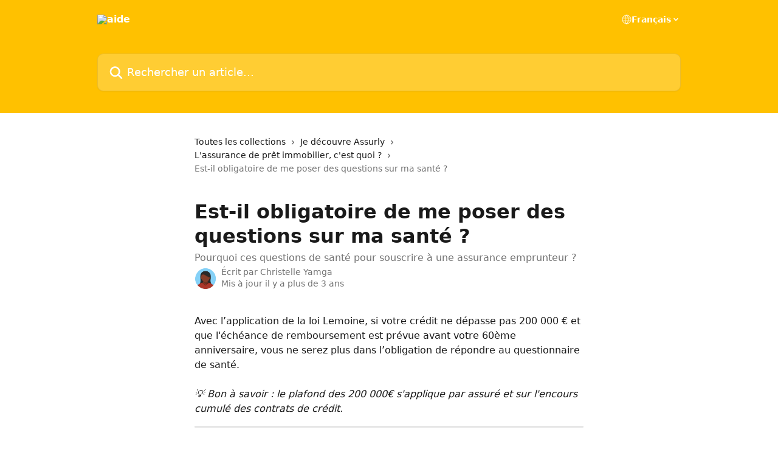

--- FILE ---
content_type: text/html; charset=utf-8
request_url: https://help.assurly.com/fr/articles/4885104-est-il-obligatoire-de-me-poser-des-questions-sur-ma-sante
body_size: 12424
content:
<!DOCTYPE html><html lang="fr"><head><meta charSet="utf-8" data-next-head=""/><title data-next-head="">Est-il obligatoire de me poser des questions sur ma santé ? | aide</title><meta property="og:title" content="Est-il obligatoire de me poser des questions sur ma santé ? | aide" data-next-head=""/><meta name="twitter:title" content="Est-il obligatoire de me poser des questions sur ma santé ? | aide" data-next-head=""/><meta property="og:description" content="Pourquoi ces questions de santé pour souscrire à une assurance emprunteur ?" data-next-head=""/><meta name="twitter:description" content="Pourquoi ces questions de santé pour souscrire à une assurance emprunteur ?" data-next-head=""/><meta name="description" content="Pourquoi ces questions de santé pour souscrire à une assurance emprunteur ?" data-next-head=""/><meta property="og:type" content="article" data-next-head=""/><meta name="robots" content="all" data-next-head=""/><meta name="viewport" content="width=device-width, initial-scale=1" data-next-head=""/><link href="https://intercom.help/assurly/assets/favicon" rel="icon" data-next-head=""/><link rel="canonical" href="https://help.assurly.com/fr/articles/4885104-est-il-obligatoire-de-me-poser-des-questions-sur-ma-sante" data-next-head=""/><link rel="alternate" href="https://help.assurly.com/fr/articles/4885104-est-il-obligatoire-de-me-poser-des-questions-sur-ma-sante" hrefLang="fr" data-next-head=""/><link rel="alternate" href="https://help.assurly.com/fr/articles/4885104-est-il-obligatoire-de-me-poser-des-questions-sur-ma-sante" hrefLang="x-default" data-next-head=""/><link nonce="gGKHlMckSAwCF6vPcVIYgEtlVpIkMpvB3mjG4Ul0XCk=" rel="preload" href="https://static.intercomassets.com/_next/static/css/3141721a1e975790.css" as="style"/><link nonce="gGKHlMckSAwCF6vPcVIYgEtlVpIkMpvB3mjG4Ul0XCk=" rel="stylesheet" href="https://static.intercomassets.com/_next/static/css/3141721a1e975790.css" data-n-g=""/><noscript data-n-css="gGKHlMckSAwCF6vPcVIYgEtlVpIkMpvB3mjG4Ul0XCk="></noscript><script defer="" nonce="gGKHlMckSAwCF6vPcVIYgEtlVpIkMpvB3mjG4Ul0XCk=" nomodule="" src="https://static.intercomassets.com/_next/static/chunks/polyfills-42372ed130431b0a.js"></script><script defer="" src="https://static.intercomassets.com/_next/static/chunks/7506.a4d4b38169fb1abb.js" nonce="gGKHlMckSAwCF6vPcVIYgEtlVpIkMpvB3mjG4Ul0XCk="></script><script src="https://static.intercomassets.com/_next/static/chunks/webpack-bddfdcefc2f9fcc5.js" nonce="gGKHlMckSAwCF6vPcVIYgEtlVpIkMpvB3mjG4Ul0XCk=" defer=""></script><script src="https://static.intercomassets.com/_next/static/chunks/framework-1f1b8d38c1d86c61.js" nonce="gGKHlMckSAwCF6vPcVIYgEtlVpIkMpvB3mjG4Ul0XCk=" defer=""></script><script src="https://static.intercomassets.com/_next/static/chunks/main-867d51f9867933e7.js" nonce="gGKHlMckSAwCF6vPcVIYgEtlVpIkMpvB3mjG4Ul0XCk=" defer=""></script><script src="https://static.intercomassets.com/_next/static/chunks/pages/_app-48cb5066bcd6f6c7.js" nonce="gGKHlMckSAwCF6vPcVIYgEtlVpIkMpvB3mjG4Ul0XCk=" defer=""></script><script src="https://static.intercomassets.com/_next/static/chunks/d0502abb-aa607f45f5026044.js" nonce="gGKHlMckSAwCF6vPcVIYgEtlVpIkMpvB3mjG4Ul0XCk=" defer=""></script><script src="https://static.intercomassets.com/_next/static/chunks/6190-ef428f6633b5a03f.js" nonce="gGKHlMckSAwCF6vPcVIYgEtlVpIkMpvB3mjG4Ul0XCk=" defer=""></script><script src="https://static.intercomassets.com/_next/static/chunks/5729-6d79ddfe1353a77c.js" nonce="gGKHlMckSAwCF6vPcVIYgEtlVpIkMpvB3mjG4Ul0XCk=" defer=""></script><script src="https://static.intercomassets.com/_next/static/chunks/296-7834dcf3444315af.js" nonce="gGKHlMckSAwCF6vPcVIYgEtlVpIkMpvB3mjG4Ul0XCk=" defer=""></script><script src="https://static.intercomassets.com/_next/static/chunks/4835-9db7cd232aae5617.js" nonce="gGKHlMckSAwCF6vPcVIYgEtlVpIkMpvB3mjG4Ul0XCk=" defer=""></script><script src="https://static.intercomassets.com/_next/static/chunks/2735-8954effe331a5dbf.js" nonce="gGKHlMckSAwCF6vPcVIYgEtlVpIkMpvB3mjG4Ul0XCk=" defer=""></script><script src="https://static.intercomassets.com/_next/static/chunks/pages/%5BhelpCenterIdentifier%5D/%5Blocale%5D/articles/%5BarticleSlug%5D-cb17d809302ca462.js" nonce="gGKHlMckSAwCF6vPcVIYgEtlVpIkMpvB3mjG4Ul0XCk=" defer=""></script><script src="https://static.intercomassets.com/_next/static/owCM6oqJUAqxAIiAh7wdD/_buildManifest.js" nonce="gGKHlMckSAwCF6vPcVIYgEtlVpIkMpvB3mjG4Ul0XCk=" defer=""></script><script src="https://static.intercomassets.com/_next/static/owCM6oqJUAqxAIiAh7wdD/_ssgManifest.js" nonce="gGKHlMckSAwCF6vPcVIYgEtlVpIkMpvB3mjG4Ul0XCk=" defer=""></script><meta name="sentry-trace" content="ee6c359921486a81e74a4c508557d686-ad21521a8f8dbbbb-0"/><meta name="baggage" content="sentry-environment=production,sentry-release=26d76f7c84b09204ce798b2e4a56b669913ab165,sentry-public_key=187f842308a64dea9f1f64d4b1b9c298,sentry-trace_id=ee6c359921486a81e74a4c508557d686,sentry-org_id=2129,sentry-sampled=false,sentry-sample_rand=0.0888410157711168,sentry-sample_rate=0"/><style id="__jsx-3546454336">:root{--body-bg: rgb(255, 255, 255);
--body-image: none;
--body-bg-rgb: 255, 255, 255;
--body-border: rgb(230, 230, 230);
--body-primary-color: #1a1a1a;
--body-secondary-color: #737373;
--body-reaction-bg: rgb(242, 242, 242);
--body-reaction-text-color: rgb(64, 64, 64);
--body-toc-active-border: #737373;
--body-toc-inactive-border: #f2f2f2;
--body-toc-inactive-color: #737373;
--body-toc-active-font-weight: 400;
--body-table-border: rgb(204, 204, 204);
--body-color: hsl(0, 0%, 0%);
--footer-bg: rgb(255, 255, 255);
--footer-image: none;
--footer-border: rgb(230, 230, 230);
--footer-color: hsl(211, 10%, 61%);
--header-bg: rgb(255, 193, 0);
--header-image: none;
--header-color: hsl(0, 0%, 100%);
--collection-card-bg: rgb(255, 255, 255);
--collection-card-image: none;
--collection-card-color: hsl(45, 100%, 50%);
--card-bg: rgb(255, 255, 255);
--card-border-color: rgb(230, 230, 230);
--card-border-inner-radius: 6px;
--card-border-radius: 8px;
--card-shadow: 0 1px 2px 0 rgb(0 0 0 / 0.05);
--search-bar-border-radius: 10px;
--search-bar-width: 100%;
--ticket-blue-bg-color: #dce1f9;
--ticket-blue-text-color: #334bfa;
--ticket-green-bg-color: #d7efdc;
--ticket-green-text-color: #0f7134;
--ticket-orange-bg-color: #ffebdb;
--ticket-orange-text-color: #b24d00;
--ticket-red-bg-color: #ffdbdb;
--ticket-red-text-color: #df2020;
--header-height: 245px;
--header-subheader-background-color: #000000;
--header-subheader-font-color: #FFFFFF;
--content-block-bg: rgb(255, 255, 255);
--content-block-image: none;
--content-block-color: hsl(0, 0%, 10%);
--content-block-button-bg: rgb(51, 75, 250);
--content-block-button-image: none;
--content-block-button-color: hsl(0, 0%, 100%);
--content-block-button-radius: 6px;
--primary-color: hsl(45, 100%, 50%);
--primary-color-alpha-10: hsla(45, 100%, 50%, 0.1);
--primary-color-alpha-60: hsla(45, 100%, 50%, 0.6);
--text-on-primary-color: #1a1a1a}</style><style id="__jsx-1611979459">:root{--font-family-primary: system-ui, "Segoe UI", "Roboto", "Helvetica", "Arial", sans-serif, "Apple Color Emoji", "Segoe UI Emoji", "Segoe UI Symbol"}</style><style id="__jsx-2466147061">:root{--font-family-secondary: system-ui, "Segoe UI", "Roboto", "Helvetica", "Arial", sans-serif, "Apple Color Emoji", "Segoe UI Emoji", "Segoe UI Symbol"}</style><style id="__jsx-cf6f0ea00fa5c760">.fade-background.jsx-cf6f0ea00fa5c760{background:radial-gradient(333.38%100%at 50%0%,rgba(var(--body-bg-rgb),0)0%,rgba(var(--body-bg-rgb),.00925356)11.67%,rgba(var(--body-bg-rgb),.0337355)21.17%,rgba(var(--body-bg-rgb),.0718242)28.85%,rgba(var(--body-bg-rgb),.121898)35.03%,rgba(var(--body-bg-rgb),.182336)40.05%,rgba(var(--body-bg-rgb),.251516)44.25%,rgba(var(--body-bg-rgb),.327818)47.96%,rgba(var(--body-bg-rgb),.409618)51.51%,rgba(var(--body-bg-rgb),.495297)55.23%,rgba(var(--body-bg-rgb),.583232)59.47%,rgba(var(--body-bg-rgb),.671801)64.55%,rgba(var(--body-bg-rgb),.759385)70.81%,rgba(var(--body-bg-rgb),.84436)78.58%,rgba(var(--body-bg-rgb),.9551)88.2%,rgba(var(--body-bg-rgb),1)100%),var(--header-image),var(--header-bg);background-size:cover;background-position-x:center}</style><style id="__jsx-4bed0c08ce36899e">.article_body a:not(.intercom-h2b-button){color:var(--primary-color)}article a.intercom-h2b-button{background-color:var(--primary-color);border:0}.zendesk-article table{overflow-x:scroll!important;display:block!important;height:auto!important}.intercom-interblocks-unordered-nested-list ul,.intercom-interblocks-ordered-nested-list ol{margin-top:16px;margin-bottom:16px}.intercom-interblocks-unordered-nested-list ul .intercom-interblocks-unordered-nested-list ul,.intercom-interblocks-unordered-nested-list ul .intercom-interblocks-ordered-nested-list ol,.intercom-interblocks-ordered-nested-list ol .intercom-interblocks-ordered-nested-list ol,.intercom-interblocks-ordered-nested-list ol .intercom-interblocks-unordered-nested-list ul{margin-top:0;margin-bottom:0}.intercom-interblocks-image a:focus{outline-offset:3px}</style></head><body><div id="__next"><div dir="ltr" class="h-full w-full"><a href="#main-content" class="sr-only font-bold text-header-color focus:not-sr-only focus:absolute focus:left-4 focus:top-4 focus:z-50" aria-roledescription="Lien, Appuyez sur Ctrl+Option+Flèche droite pour quitter">Passer au contenu principal</a><main class="header__lite"><header id="header" data-testid="header" class="jsx-cf6f0ea00fa5c760 flex flex-col text-header-color"><div class="jsx-cf6f0ea00fa5c760 relative flex grow flex-col mb-9 bg-header-bg bg-header-image bg-cover bg-center pb-9"><div id="sr-announcement" aria-live="polite" class="jsx-cf6f0ea00fa5c760 sr-only"></div><div class="jsx-cf6f0ea00fa5c760 flex h-full flex-col items-center marker:shrink-0"><section class="relative flex w-full flex-col mb-6 pb-6"><div class="header__meta_wrapper flex justify-center px-5 pt-6 leading-none sm:px-10"><div class="flex items-center w-240" data-testid="subheader-container"><div class="mo__body header__site_name"><div class="header__logo"><a href="/fr/"><img src="https://downloads.intercomcdn.com/i/o/338593/1bb63efcbf9f13553eada66e/a89dfdf78ea09d7206ad04c1d0405012.png" height="123" alt="aide"/></a></div></div><div><div class="flex items-center font-semibold"><div class="flex items-center md:hidden" data-testid="small-screen-children"><button class="flex items-center border-none bg-transparent px-1.5" data-testid="hamburger-menu-button" aria-label="Ouvrir le menu"><svg width="24" height="24" viewBox="0 0 16 16" xmlns="http://www.w3.org/2000/svg" class="fill-current"><path d="M1.86861 2C1.38889 2 1 2.3806 1 2.85008C1 3.31957 1.38889 3.70017 1.86861 3.70017H14.1314C14.6111 3.70017 15 3.31957 15 2.85008C15 2.3806 14.6111 2 14.1314 2H1.86861Z"></path><path d="M1 8C1 7.53051 1.38889 7.14992 1.86861 7.14992H14.1314C14.6111 7.14992 15 7.53051 15 8C15 8.46949 14.6111 8.85008 14.1314 8.85008H1.86861C1.38889 8.85008 1 8.46949 1 8Z"></path><path d="M1 13.1499C1 12.6804 1.38889 12.2998 1.86861 12.2998H14.1314C14.6111 12.2998 15 12.6804 15 13.1499C15 13.6194 14.6111 14 14.1314 14H1.86861C1.38889 14 1 13.6194 1 13.1499Z"></path></svg></button><div class="fixed right-0 top-0 z-50 h-full w-full hidden" data-testid="hamburger-menu"><div class="flex h-full w-full justify-end bg-black bg-opacity-30"><div class="flex h-fit w-full flex-col bg-white opacity-100 sm:h-full sm:w-1/2"><button class="text-body-font flex items-center self-end border-none bg-transparent pr-6 pt-6" data-testid="hamburger-menu-close-button" aria-label="Fermer le menu"><svg width="24" height="24" viewBox="0 0 16 16" xmlns="http://www.w3.org/2000/svg"><path d="M3.5097 3.5097C3.84165 3.17776 4.37984 3.17776 4.71178 3.5097L7.99983 6.79775L11.2879 3.5097C11.6198 3.17776 12.158 3.17776 12.49 3.5097C12.8219 3.84165 12.8219 4.37984 12.49 4.71178L9.20191 7.99983L12.49 11.2879C12.8219 11.6198 12.8219 12.158 12.49 12.49C12.158 12.8219 11.6198 12.8219 11.2879 12.49L7.99983 9.20191L4.71178 12.49C4.37984 12.8219 3.84165 12.8219 3.5097 12.49C3.17776 12.158 3.17776 11.6198 3.5097 11.2879L6.79775 7.99983L3.5097 4.71178C3.17776 4.37984 3.17776 3.84165 3.5097 3.5097Z"></path></svg></button><nav class="flex flex-col pl-4 text-black"><div class="relative cursor-pointer has-[:focus]:outline"><select class="peer absolute z-10 block h-6 w-full cursor-pointer opacity-0 md:text-base" aria-label="Changer de langue" id="language-selector"><option value="/en/articles/4885104" class="text-black">English</option><option value="/fr/articles/4885104-est-il-obligatoire-de-me-poser-des-questions-sur-ma-sante" class="text-black" selected="">Français</option></select><div class="mb-10 ml-5 flex items-center gap-1 text-md hover:opacity-80 peer-hover:opacity-80 md:m-0 md:ml-3 md:text-base" aria-hidden="true"><svg id="locale-picker-globe" width="16" height="16" viewBox="0 0 16 16" fill="none" xmlns="http://www.w3.org/2000/svg" class="shrink-0" aria-hidden="true"><path d="M8 15C11.866 15 15 11.866 15 8C15 4.13401 11.866 1 8 1C4.13401 1 1 4.13401 1 8C1 11.866 4.13401 15 8 15Z" stroke="currentColor" stroke-linecap="round" stroke-linejoin="round"></path><path d="M8 15C9.39949 15 10.534 11.866 10.534 8C10.534 4.13401 9.39949 1 8 1C6.60051 1 5.466 4.13401 5.466 8C5.466 11.866 6.60051 15 8 15Z" stroke="currentColor" stroke-linecap="round" stroke-linejoin="round"></path><path d="M1.448 5.75989H14.524" stroke="currentColor" stroke-linecap="round" stroke-linejoin="round"></path><path d="M1.448 10.2402H14.524" stroke="currentColor" stroke-linecap="round" stroke-linejoin="round"></path></svg>Français<svg id="locale-picker-arrow" width="16" height="16" viewBox="0 0 16 16" fill="none" xmlns="http://www.w3.org/2000/svg" class="shrink-0" aria-hidden="true"><path d="M5 6.5L8.00093 9.5L11 6.50187" stroke="currentColor" stroke-width="1.5" stroke-linecap="round" stroke-linejoin="round"></path></svg></div></div></nav></div></div></div></div><nav class="hidden items-center md:flex" data-testid="large-screen-children"><div class="relative cursor-pointer has-[:focus]:outline"><select class="peer absolute z-10 block h-6 w-full cursor-pointer opacity-0 md:text-base" aria-label="Changer de langue" id="language-selector"><option value="/en/articles/4885104" class="text-black">English</option><option value="/fr/articles/4885104-est-il-obligatoire-de-me-poser-des-questions-sur-ma-sante" class="text-black" selected="">Français</option></select><div class="mb-10 ml-5 flex items-center gap-1 text-md hover:opacity-80 peer-hover:opacity-80 md:m-0 md:ml-3 md:text-base" aria-hidden="true"><svg id="locale-picker-globe" width="16" height="16" viewBox="0 0 16 16" fill="none" xmlns="http://www.w3.org/2000/svg" class="shrink-0" aria-hidden="true"><path d="M8 15C11.866 15 15 11.866 15 8C15 4.13401 11.866 1 8 1C4.13401 1 1 4.13401 1 8C1 11.866 4.13401 15 8 15Z" stroke="currentColor" stroke-linecap="round" stroke-linejoin="round"></path><path d="M8 15C9.39949 15 10.534 11.866 10.534 8C10.534 4.13401 9.39949 1 8 1C6.60051 1 5.466 4.13401 5.466 8C5.466 11.866 6.60051 15 8 15Z" stroke="currentColor" stroke-linecap="round" stroke-linejoin="round"></path><path d="M1.448 5.75989H14.524" stroke="currentColor" stroke-linecap="round" stroke-linejoin="round"></path><path d="M1.448 10.2402H14.524" stroke="currentColor" stroke-linecap="round" stroke-linejoin="round"></path></svg>Français<svg id="locale-picker-arrow" width="16" height="16" viewBox="0 0 16 16" fill="none" xmlns="http://www.w3.org/2000/svg" class="shrink-0" aria-hidden="true"><path d="M5 6.5L8.00093 9.5L11 6.50187" stroke="currentColor" stroke-width="1.5" stroke-linecap="round" stroke-linejoin="round"></path></svg></div></div></nav></div></div></div></div></section><section class="relative mx-5 flex h-full w-full flex-col items-center px-5 sm:px-10"><div class="flex h-full max-w-full flex-col w-240 justify-end" data-testid="main-header-container"><div id="search-bar" class="relative w-full"><form action="/fr/" autoComplete="off"><div class="flex w-full flex-col items-start"><div class="relative flex w-full sm:w-search-bar"><label for="search-input" class="sr-only">Rechercher un article...</label><input id="search-input" type="text" autoComplete="off" class="peer w-full rounded-search-bar border border-black-alpha-8 bg-white-alpha-20 p-4 ps-12 font-secondary text-lg text-header-color shadow-search-bar outline-none transition ease-linear placeholder:text-header-color hover:bg-white-alpha-27 hover:shadow-search-bar-hover focus:border-transparent focus:bg-white focus:text-black-10 focus:shadow-search-bar-focused placeholder:focus:text-black-45" placeholder="Rechercher un article..." name="q" aria-label="Rechercher un article..." value=""/><div class="absolute inset-y-0 start-0 flex items-center fill-header-color peer-focus-visible:fill-black-45 pointer-events-none ps-5"><svg width="22" height="21" viewBox="0 0 22 21" xmlns="http://www.w3.org/2000/svg" class="fill-inherit" aria-hidden="true"><path fill-rule="evenodd" clip-rule="evenodd" d="M3.27485 8.7001C3.27485 5.42781 5.92757 2.7751 9.19985 2.7751C12.4721 2.7751 15.1249 5.42781 15.1249 8.7001C15.1249 11.9724 12.4721 14.6251 9.19985 14.6251C5.92757 14.6251 3.27485 11.9724 3.27485 8.7001ZM9.19985 0.225098C4.51924 0.225098 0.724854 4.01948 0.724854 8.7001C0.724854 13.3807 4.51924 17.1751 9.19985 17.1751C11.0802 17.1751 12.8176 16.5627 14.2234 15.5265L19.0981 20.4013C19.5961 20.8992 20.4033 20.8992 20.9013 20.4013C21.3992 19.9033 21.3992 19.0961 20.9013 18.5981L16.0264 13.7233C17.0625 12.3176 17.6749 10.5804 17.6749 8.7001C17.6749 4.01948 13.8805 0.225098 9.19985 0.225098Z"></path></svg></div></div></div></form></div></div></section></div></div></header><div class="z-1 flex shrink-0 grow basis-auto justify-center px-5 sm:px-10"><section data-testid="main-content" id="main-content" class="max-w-full w-240"><section data-testid="article-section" class="section section__article"><div class="justify-center flex"><div class="relative z-3 w-full lg:max-w-160 "><div class="flex pb-6 max-md:pb-2 lg:max-w-160"><div tabindex="-1" class="focus:outline-none"><div class="flex flex-wrap items-baseline pb-4 text-base" tabindex="0" role="navigation" aria-label="Fil d&#x27;Ariane"><a href="/fr/" class="pr-2 text-body-primary-color no-underline hover:text-body-secondary-color">Toutes les collections</a><div class="pr-2" aria-hidden="true"><svg width="6" height="10" viewBox="0 0 6 10" class="block h-2 w-2 fill-body-secondary-color rtl:rotate-180" xmlns="http://www.w3.org/2000/svg"><path fill-rule="evenodd" clip-rule="evenodd" d="M0.648862 0.898862C0.316916 1.23081 0.316916 1.769 0.648862 2.10094L3.54782 4.9999L0.648862 7.89886C0.316916 8.23081 0.316917 8.769 0.648862 9.10094C0.980808 9.43289 1.519 9.43289 1.85094 9.10094L5.35094 5.60094C5.68289 5.269 5.68289 4.73081 5.35094 4.39886L1.85094 0.898862C1.519 0.566916 0.980807 0.566916 0.648862 0.898862Z"></path></svg></div><a href="https://help.assurly.com/fr/collections/2578984-je-decouvre-assurly" class="pr-2 text-body-primary-color no-underline hover:text-body-secondary-color" data-testid="breadcrumb-0">Je découvre Assurly</a><div class="pr-2" aria-hidden="true"><svg width="6" height="10" viewBox="0 0 6 10" class="block h-2 w-2 fill-body-secondary-color rtl:rotate-180" xmlns="http://www.w3.org/2000/svg"><path fill-rule="evenodd" clip-rule="evenodd" d="M0.648862 0.898862C0.316916 1.23081 0.316916 1.769 0.648862 2.10094L3.54782 4.9999L0.648862 7.89886C0.316916 8.23081 0.316917 8.769 0.648862 9.10094C0.980808 9.43289 1.519 9.43289 1.85094 9.10094L5.35094 5.60094C5.68289 5.269 5.68289 4.73081 5.35094 4.39886L1.85094 0.898862C1.519 0.566916 0.980807 0.566916 0.648862 0.898862Z"></path></svg></div><a href="https://help.assurly.com/fr/collections/3797624-l-assurance-de-pret-immobilier-c-est-quoi" class="pr-2 text-body-primary-color no-underline hover:text-body-secondary-color" data-testid="breadcrumb-1">L&#x27;assurance de prêt immobilier, c&#x27;est quoi ?</a><div class="pr-2" aria-hidden="true"><svg width="6" height="10" viewBox="0 0 6 10" class="block h-2 w-2 fill-body-secondary-color rtl:rotate-180" xmlns="http://www.w3.org/2000/svg"><path fill-rule="evenodd" clip-rule="evenodd" d="M0.648862 0.898862C0.316916 1.23081 0.316916 1.769 0.648862 2.10094L3.54782 4.9999L0.648862 7.89886C0.316916 8.23081 0.316917 8.769 0.648862 9.10094C0.980808 9.43289 1.519 9.43289 1.85094 9.10094L5.35094 5.60094C5.68289 5.269 5.68289 4.73081 5.35094 4.39886L1.85094 0.898862C1.519 0.566916 0.980807 0.566916 0.648862 0.898862Z"></path></svg></div><div class="text-body-secondary-color">Est-il obligatoire de me poser des questions sur ma santé ?</div></div></div></div><div class=""><div class="article intercom-force-break"><div class="mb-10 max-lg:mb-6"><div class="flex flex-col gap-4"><div class="flex flex-col"><h1 class="mb-1 font-primary text-2xl font-bold leading-10 text-body-primary-color">Est-il obligatoire de me poser des questions sur ma santé ?</h1><div class="text-md font-normal leading-normal text-body-secondary-color"><p>Pourquoi ces questions de santé pour souscrire à une assurance emprunteur ?</p></div></div><div class="avatar"><div class="avatar__photo"><img width="24" height="24" src="https://static.intercomassets.com/avatars/5169209/square_128/images-1638364752.png" alt="Christelle Yamga avatar" class="inline-flex items-center justify-center rounded-full bg-primary text-lg font-bold leading-6 text-primary-text shadow-solid-2 shadow-body-bg [&amp;:nth-child(n+2)]:hidden lg:[&amp;:nth-child(n+2)]:inline-flex h-8 w-8 sm:h-9 sm:w-9"/></div><div class="avatar__info -mt-0.5 text-base"><span class="text-body-secondary-color"><div>Écrit par <span>Christelle Yamga</span></div> <!-- -->Mis à jour il y a plus de 3 ans</span></div></div></div></div><div class="jsx-4bed0c08ce36899e "><div class="jsx-4bed0c08ce36899e article_body"><article class="jsx-4bed0c08ce36899e "><div class="intercom-interblocks-paragraph no-margin intercom-interblocks-align-left"><p>Avec l’application de la loi Lemoine, si votre crédit ne dépasse pas 200 000 € et que l&#x27;échéance de remboursement est prévue avant votre 60ème anniversaire, vous ne serez plus dans l’obligation de répondre au questionnaire de santé. </p></div><div class="intercom-interblocks-paragraph no-margin intercom-interblocks-align-left"><p> </p></div><div class="intercom-interblocks-paragraph no-margin intercom-interblocks-align-left"><p><i>💡 Bon à savoir : le plafond des 200 000€ s&#x27;applique par assuré et sur l&#x27;encours cumulé des contrats de crédit.</i></p></div><div class="intercom-interblocks-horizontal-rule"><hr/></div><div class="intercom-interblocks-heading intercom-interblocks-align-left"><h1 id="h_1282bf5ada">Exemple</h1></div><div class="intercom-interblocks-subheading intercom-interblocks-align-left"><h2 id="h_8de3be30d7">Cas n°1</h2></div><div class="intercom-interblocks-paragraph no-margin intercom-interblocks-align-left"><p>Si vous disposez d&#x27;un premier crédit immobilier de 150 000€ vous n&#x27;aurez pas besoin de remplir de questionnaire de santé. Si par la suite vous souscrivez un autre prêt immobilier de 100 000€, vous devrez alors déclarer la somme totale de vos crédits immobiliers (soit 150 000€ + 100 000€ = 250 000€). L&#x27;encours total de votre prêt étant de 250 000€, vous devrez remplir un questionnaire de santé. </p></div><div class="intercom-interblocks-paragraph no-margin intercom-interblocks-align-left"><p> </p></div><div class="intercom-interblocks-paragraph no-margin intercom-interblocks-align-left"><p><b>Cas n°2</b></p></div><div class="intercom-interblocks-paragraph no-margin intercom-interblocks-align-left"><p>Vous empruntez à 2 et le montant total de votre prêt est de 300 000€. Vous et votre co-emprunteur êtes chacun assuré pour une quotité de 50%, soit 150 000€ par assuré. Vous n&#x27;avez alors plus besoin de remplir de questionnaire de santé.</p></div><div class="intercom-interblocks-paragraph no-margin intercom-interblocks-align-left"><p> </p></div><div class="intercom-interblocks-paragraph no-margin intercom-interblocks-align-left"><p><b>Cas n°3</b></p></div><div class="intercom-interblocks-paragraph no-margin intercom-interblocks-align-left"><p>Dans le cas où votre emprunt ne remplirait pas les conditions ci-dessus, vous devrez répondre à des questions supplémentaires sur votre état de santé. Loin de nous l’idée d’être intrusif, cela nous permet simplement de mieux évaluer le risque de sinistre vous concernant. Vos informations sont totalement confidentielles et nous sommes tenus au secret médical. </p></div><div class="intercom-interblocks-horizontal-rule"><hr/></div><div class="intercom-interblocks-heading intercom-interblocks-align-left"><h1 id="h_8c9b36b640">Examen médical complémentaire</h1></div><div class="intercom-interblocks-paragraph no-margin intercom-interblocks-align-left"><p>Dans le cas ou vous devez remplir un questionnaire de santé, il est parfois possible que nous vous demandions un examen médical complémentaire. C’est généralement un bilan sanguin et des tests associés aux pathologies pour lesquelles vous avez ou avez eu des problèmes. Dans certains cas plus rares, nous pourrions avoir besoin de vous contacter pour obtenir plus d’informations. Dans tous les cas, pas d’inquiétude ! Si votre état de santé est délicat, vous pourrez quand même vous assurer avec nous ! Un tarif vous sera proposé en fonction de vos informations.</p></div><div class="intercom-interblocks-horizontal-rule"><hr/></div><div class="intercom-interblocks-paragraph no-margin intercom-interblocks-align-left"><p><i>💡 Répondez sincèrement. Certes, le prix de votre assurance peut légèrement augmenter, mais au moins, vous êtes sûrs de ne pas compromettre votre indemnisation en cas de sinistre.</i></p></div></article></div></div></div></div><div class="intercom-reaction-picker -mb-4 -ml-4 -mr-4 mt-6 rounded-card sm:-mb-2 sm:-ml-1 sm:-mr-1 sm:mt-8" role="group" aria-label="formulaire d’avis"><div class="intercom-reaction-prompt">Avez-vous trouvé la réponse à votre question ?</div><div class="intercom-reactions-container"><button class="intercom-reaction" aria-label="Réaction de déception" tabindex="0" data-reaction-text="disappointed" aria-pressed="false"><span title="Déception">😞</span></button><button class="intercom-reaction" aria-label="Réaction neutre" tabindex="0" data-reaction-text="neutral" aria-pressed="false"><span title="Neutre">😐</span></button><button class="intercom-reaction" aria-label="Smiley de réaction" tabindex="0" data-reaction-text="smiley" aria-pressed="false"><span title="Smiley">😃</span></button></div></div></div></div></section></section></div><footer id="footer" class="mt-24 shrink-0 bg-footer-bg px-0 py-12 text-left text-base text-footer-color"><div class="shrink-0 grow basis-auto px-5 sm:px-10"><div class="mx-auto max-w-240 sm:w-auto"><div><div class="text-center" data-testid="simple-footer-layout"><div class="align-middle text-lg text-footer-color"><a class="no-underline" href="/fr/"><img data-testid="logo-img" src="https://downloads.intercomcdn.com/i/o/338593/1bb63efcbf9f13553eada66e/a89dfdf78ea09d7206ad04c1d0405012.png" alt="aide" class="max-h-8 contrast-80 inline"/></a></div><div class="mt-10" data-testid="simple-footer-links"><div class="flex flex-row justify-center"></div><ul data-testid="social-links" class="flex flex-wrap items-center gap-4 p-0 justify-center" id="social-links"><li class="list-none align-middle"><a target="_blank" href="https://www.facebook.com/assurly" rel="nofollow noreferrer noopener" data-testid="footer-social-link-0" class="no-underline"><img src="https://intercom.help/assurly/assets/svg/icon:social-facebook/909aa5" alt="" aria-label="https://www.facebook.com/assurly" width="16" height="16" loading="lazy" data-testid="social-icon-facebook"/></a></li><li class="list-none align-middle"><a target="_blank" href="https://www.twitter.com/assurly" rel="nofollow noreferrer noopener" data-testid="footer-social-link-1" class="no-underline"><img src="https://intercom.help/assurly/assets/svg/icon:social-twitter/909aa5" alt="" aria-label="https://www.twitter.com/assurly" width="16" height="16" loading="lazy" data-testid="social-icon-twitter"/></a></li><li class="list-none align-middle"><a target="_blank" href="https://www.linkedin.com/assurly" rel="nofollow noreferrer noopener" data-testid="footer-social-link-2" class="no-underline"><img src="https://intercom.help/assurly/assets/svg/icon:social-linkedin/909aa5" alt="" aria-label="https://www.linkedin.com/assurly" width="16" height="16" loading="lazy" data-testid="social-icon-linkedin"/></a></li></ul></div></div></div></div></div></footer></main></div></div><script id="__NEXT_DATA__" type="application/json" nonce="gGKHlMckSAwCF6vPcVIYgEtlVpIkMpvB3mjG4Ul0XCk=">{"props":{"pageProps":{"app":{"id":"kx3wkim0","messengerUrl":"https://widget.intercom.io/widget/kx3wkim0","name":"Assurly","poweredByIntercomUrl":"https://www.intercom.com/intercom-link?company=Assurly\u0026solution=customer-support\u0026utm_campaign=intercom-link\u0026utm_content=We+run+on+Intercom\u0026utm_medium=help-center\u0026utm_referrer=https%3A%2F%2Fhelp.assurly.com%2Ffr%2Farticles%2F4885104-est-il-obligatoire-de-me-poser-des-questions-sur-ma-sante\u0026utm_source=desktop-web","features":{"consentBannerBeta":false,"customNotFoundErrorMessage":false,"disableFontPreloading":false,"disableNoMarginClassTransformation":false,"finOnHelpCenter":false,"hideIconsWithBackgroundImages":false,"messengerCustomFonts":false}},"helpCenterSite":{"customDomain":"help.assurly.com","defaultLocale":"fr","disableBranding":true,"externalLoginName":null,"externalLoginUrl":null,"footerContactDetails":null,"footerLinks":{"custom":[],"socialLinks":[{"iconUrl":"https://intercom.help/assurly/assets/svg/icon:social-facebook","provider":"facebook","url":"https://www.facebook.com/assurly"},{"iconUrl":"https://intercom.help/assurly/assets/svg/icon:social-twitter","provider":"twitter","url":"https://www.twitter.com/assurly"},{"iconUrl":"https://intercom.help/assurly/assets/svg/icon:social-linkedin","provider":"linkedin","url":"https://www.linkedin.com/assurly"}],"linkGroups":[]},"headerLinks":[],"homeCollectionCols":1,"googleAnalyticsTrackingId":"G-DXZJ9FW5WE","googleTagManagerId":null,"pathPrefixForCustomDomain":null,"seoIndexingEnabled":true,"helpCenterId":1238732,"url":"https://help.assurly.com","customizedFooterTextContent":null,"consentBannerConfig":null,"canInjectCustomScripts":false,"scriptSection":1,"customScriptFilesExist":false},"localeLinks":[{"id":"en","absoluteUrl":"https://help.assurly.com/en/articles/4885104","available":false,"name":"English","selected":false,"url":"/en/articles/4885104"},{"id":"fr","absoluteUrl":"https://help.assurly.com/fr/articles/4885104-est-il-obligatoire-de-me-poser-des-questions-sur-ma-sante","available":true,"name":"Français","selected":true,"url":"/fr/articles/4885104-est-il-obligatoire-de-me-poser-des-questions-sur-ma-sante"}],"requestContext":{"articleSource":null,"academy":false,"canonicalUrl":"https://help.assurly.com/fr/articles/4885104-est-il-obligatoire-de-me-poser-des-questions-sur-ma-sante","headerless":false,"isDefaultDomainRequest":false,"nonce":"gGKHlMckSAwCF6vPcVIYgEtlVpIkMpvB3mjG4Ul0XCk=","rootUrl":"/fr/","sheetUserCipher":null,"type":"help-center"},"theme":{"color":"ffC100","siteName":"aide","headline":"","headerFontColor":"FFFFFF","logo":"https://downloads.intercomcdn.com/i/o/338593/1bb63efcbf9f13553eada66e/a89dfdf78ea09d7206ad04c1d0405012.png","logoHeight":"123","header":null,"favicon":"https://intercom.help/assurly/assets/favicon","locale":"fr","homeUrl":"https://www.assurly.com/","social":null,"urlPrefixForDefaultDomain":"https://intercom.help/assurly","customDomain":"help.assurly.com","customDomainUsesSsl":true,"customizationOptions":{"customizationType":1,"header":{"backgroundColor":"#ffC100","fontColor":"#FFFFFF","fadeToEdge":false,"backgroundGradient":null,"backgroundImageId":null,"backgroundImageUrl":null},"body":{"backgroundColor":"#ffffff","fontColor":null,"fadeToEdge":null,"backgroundGradient":null,"backgroundImageId":null},"footer":{"backgroundColor":"#ffffff","fontColor":"#909aa5","fadeToEdge":null,"backgroundGradient":null,"backgroundImageId":null,"showRichTextField":false},"layout":{"homePage":{"blocks":[{"type":"tickets-portal-link","enabled":false},{"type":"collection-list","columns":1,"template":0}]},"collectionsPage":{"showArticleDescriptions":false},"articlePage":{},"searchPage":{}},"collectionCard":{"global":{"backgroundColor":null,"fontColor":"ffC100","fadeToEdge":null,"backgroundGradient":null,"backgroundImageId":null,"showIcons":true,"backgroundImageUrl":null},"collections":[]},"global":{"font":{"customFontFaces":[],"primary":null,"secondary":null},"componentStyle":{"card":{"type":"bordered","borderRadius":8}},"namedComponents":{"header":{"subheader":{"enabled":false,"style":{"backgroundColor":"#000000","fontColor":"#FFFFFF"}},"style":{"height":"245px","align":"start","justify":"end"}},"searchBar":{"style":{"width":"100%","borderRadius":10}},"footer":{"type":0}},"brand":{"colors":[],"websiteUrl":""}},"contentBlock":{"blockStyle":{"backgroundColor":"#ffffff","fontColor":"#1a1a1a","fadeToEdge":null,"backgroundGradient":null,"backgroundImageId":null,"backgroundImageUrl":null},"buttonOptions":{"backgroundColor":"#334BFA","fontColor":"#ffffff","borderRadius":6},"isFullWidth":false}},"helpCenterName":"aide","footerLogo":"https://downloads.intercomcdn.com/i/o/338593/1bb63efcbf9f13553eada66e/a89dfdf78ea09d7206ad04c1d0405012.png","footerLogoHeight":"123","localisedInformation":{"contentBlock":null}},"user":{"userId":"97953c7c-cd17-417c-b814-a707f6a79a70","role":"visitor_role","country_code":null},"articleContent":{"articleId":"4885104","author":{"avatar":"https://static.intercomassets.com/avatars/5169209/square_128/images-1638364752.png","name":"Christelle Yamga","first_name":"Christelle","avatar_shape":"circle"},"blocks":[{"type":"paragraph","text":"Avec l’application de la loi Lemoine, si votre crédit ne dépasse pas 200 000 € et que l'échéance de remboursement est prévue avant votre 60ème anniversaire, vous ne serez plus dans l’obligation de répondre au questionnaire de santé. ","class":"no-margin"},{"type":"paragraph","text":" ","class":"no-margin"},{"type":"paragraph","text":"\u003ci\u003e💡 Bon à savoir : le plafond des 200 000€ s'applique par assuré et sur l'encours cumulé des contrats de crédit.\u003c/i\u003e","class":"no-margin"},{"type":"horizontalRule","text":"___________________________________________________________"},{"type":"heading","text":"Exemple","idAttribute":"h_1282bf5ada"},{"type":"subheading","text":"Cas n°1","idAttribute":"h_8de3be30d7"},{"type":"paragraph","text":"Si vous disposez d'un premier crédit immobilier de 150 000€ vous n'aurez pas besoin de remplir de questionnaire de santé. Si par la suite vous souscrivez un autre prêt immobilier de 100 000€, vous devrez alors déclarer la somme totale de vos crédits immobiliers (soit 150 000€ + 100 000€ = 250 000€). L'encours total de votre prêt étant de 250 000€, vous devrez remplir un questionnaire de santé. ","class":"no-margin"},{"type":"paragraph","text":" ","class":"no-margin"},{"type":"paragraph","text":"\u003cb\u003eCas n°2\u003c/b\u003e","class":"no-margin"},{"type":"paragraph","text":"Vous empruntez à 2 et le montant total de votre prêt est de 300 000€. Vous et votre co-emprunteur êtes chacun assuré pour une quotité de 50%, soit 150 000€ par assuré. Vous n'avez alors plus besoin de remplir de questionnaire de santé.","class":"no-margin"},{"type":"paragraph","text":" ","class":"no-margin"},{"type":"paragraph","text":"\u003cb\u003eCas n°3\u003c/b\u003e","class":"no-margin"},{"type":"paragraph","text":"Dans le cas où votre emprunt ne remplirait pas les conditions ci-dessus, vous devrez répondre à des questions supplémentaires sur votre état de santé. Loin de nous l’idée d’être intrusif, cela nous permet simplement de mieux évaluer le risque de sinistre vous concernant. Vos informations sont totalement confidentielles et nous sommes tenus au secret médical. ","class":"no-margin"},{"type":"horizontalRule","text":"___________________________________________________________"},{"type":"heading","text":"Examen médical complémentaire","idAttribute":"h_8c9b36b640"},{"type":"paragraph","text":"Dans le cas ou vous devez remplir un questionnaire de santé, il est parfois possible que nous vous demandions un examen médical complémentaire. C’est généralement un bilan sanguin et des tests associés aux pathologies pour lesquelles vous avez ou avez eu des problèmes. Dans certains cas plus rares, nous pourrions avoir besoin de vous contacter pour obtenir plus d’informations. Dans tous les cas, pas d’inquiétude ! Si votre état de santé est délicat, vous pourrez quand même vous assurer avec nous ! Un tarif vous sera proposé en fonction de vos informations.","class":"no-margin"},{"type":"horizontalRule","text":"___________________________________________________________"},{"type":"paragraph","text":"\u003ci\u003e💡 Répondez sincèrement. Certes, le prix de votre assurance peut légèrement augmenter, mais au moins, vous êtes sûrs de ne pas compromettre votre indemnisation en cas de sinistre.\u003c/i\u003e","class":"no-margin"}],"collectionId":"3797624","description":"Pourquoi ces questions de santé pour souscrire à une assurance emprunteur ?","id":"4373011","lastUpdated":"Mis à jour il y a plus de 3 ans","relatedArticles":null,"targetUserType":"everyone","title":"Est-il obligatoire de me poser des questions sur ma santé ?","showTableOfContents":false,"synced":false,"isStandaloneApp":false},"breadcrumbs":[{"url":"https://help.assurly.com/fr/collections/2578984-je-decouvre-assurly","name":"Je découvre Assurly"},{"url":"https://help.assurly.com/fr/collections/3797624-l-assurance-de-pret-immobilier-c-est-quoi","name":"L'assurance de prêt immobilier, c'est quoi ?"}],"selectedReaction":null,"showReactions":true,"themeCSSCustomProperties":{"--body-bg":"rgb(255, 255, 255)","--body-image":"none","--body-bg-rgb":"255, 255, 255","--body-border":"rgb(230, 230, 230)","--body-primary-color":"#1a1a1a","--body-secondary-color":"#737373","--body-reaction-bg":"rgb(242, 242, 242)","--body-reaction-text-color":"rgb(64, 64, 64)","--body-toc-active-border":"#737373","--body-toc-inactive-border":"#f2f2f2","--body-toc-inactive-color":"#737373","--body-toc-active-font-weight":400,"--body-table-border":"rgb(204, 204, 204)","--body-color":"hsl(0, 0%, 0%)","--footer-bg":"rgb(255, 255, 255)","--footer-image":"none","--footer-border":"rgb(230, 230, 230)","--footer-color":"hsl(211, 10%, 61%)","--header-bg":"rgb(255, 193, 0)","--header-image":"none","--header-color":"hsl(0, 0%, 100%)","--collection-card-bg":"rgb(255, 255, 255)","--collection-card-image":"none","--collection-card-color":"hsl(45, 100%, 50%)","--card-bg":"rgb(255, 255, 255)","--card-border-color":"rgb(230, 230, 230)","--card-border-inner-radius":"6px","--card-border-radius":"8px","--card-shadow":"0 1px 2px 0 rgb(0 0 0 / 0.05)","--search-bar-border-radius":"10px","--search-bar-width":"100%","--ticket-blue-bg-color":"#dce1f9","--ticket-blue-text-color":"#334bfa","--ticket-green-bg-color":"#d7efdc","--ticket-green-text-color":"#0f7134","--ticket-orange-bg-color":"#ffebdb","--ticket-orange-text-color":"#b24d00","--ticket-red-bg-color":"#ffdbdb","--ticket-red-text-color":"#df2020","--header-height":"245px","--header-subheader-background-color":"#000000","--header-subheader-font-color":"#FFFFFF","--content-block-bg":"rgb(255, 255, 255)","--content-block-image":"none","--content-block-color":"hsl(0, 0%, 10%)","--content-block-button-bg":"rgb(51, 75, 250)","--content-block-button-image":"none","--content-block-button-color":"hsl(0, 0%, 100%)","--content-block-button-radius":"6px","--primary-color":"hsl(45, 100%, 50%)","--primary-color-alpha-10":"hsla(45, 100%, 50%, 0.1)","--primary-color-alpha-60":"hsla(45, 100%, 50%, 0.6)","--text-on-primary-color":"#1a1a1a"},"intl":{"defaultLocale":"fr","locale":"fr","messages":{"layout.skip_to_main_content":"Passer au contenu principal","layout.skip_to_main_content_exit":"Lien, Appuyez sur Ctrl+Option+Flèche droite pour quitter","article.attachment_icon":"Icône de pièce jointe","article.related_articles":"Articles connexes","article.written_by":"Écrit par \u003cb\u003e{author}\u003c/b\u003e","article.table_of_contents":"Table des matières","breadcrumb.all_collections":"Toutes les collections","breadcrumb.aria_label":"Fil d'Ariane","collection.article_count.one":"{count} article","collection.article_count.other":"{count} articles","collection.articles_heading":"Articles","collection.sections_heading":"Collections","collection.written_by.one":"Écrit par \u003cb\u003e{author}\u003c/b\u003e","collection.written_by.two":"Coécrit par \u003cb\u003e{author1}\u003c/b\u003e et \u003cb\u003e{author2}\u003c/b\u003e","collection.written_by.three":"Coécrit par \u003cb\u003e{author1}\u003c/b\u003e, \u003cb\u003e{author2}\u003c/b\u003e et \u003cb\u003e{author3}\u003c/b\u003e","collection.written_by.four":"Coécrit par \u003cb\u003e{author1}\u003c/b\u003e, \u003cb\u003e{author2}\u003c/b\u003e, \u003cb\u003e{author3}\u003c/b\u003e et 1 autre personne","collection.written_by.other":"Coécrit par \u003cb\u003e{author1}\u003c/b\u003e, \u003cb\u003e{author2}\u003c/b\u003e, \u003cb\u003e{author3}\u003c/b\u003e et {count} autres personnes","collection.by.one":"Par {author}","collection.by.two":"Par {author1} et 1 autre contributeur","collection.by.other":"Par {author1} et {count} autres contributeurs","collection.by.count_one":"1 auteur","collection.by.count_plural":"{count} auteurs","community_banner.tip":"Conseil","community_banner.label":"\u003cb\u003eVous avez d’autres questions ?\u003c/b\u003e Consultez le {link}","community_banner.link_label":"Forum de notre communauté","community_banner.description":"Trouvez réponse à vos questions et obtenez de l’aide auprès des experts de la communauté Intercom","header.headline":"Conseils et réponses de l’équipe {appName}","header.menu.open":"Ouvrir le menu","header.menu.close":"Fermer le menu","locale_picker.aria_label":"Changer de langue","not_authorized.cta":"Vous pouvez nous envoyer un message ou vous connecter à {link}","not_found.title":"Désolé, cette page n’existe pas.","not_found.not_authorized":"Le chargement de cet article est impossible ; peut-être devez-vous d'abord vous connecter.","not_found.try_searching":"Recherchez votre réponse ou envoyez-nous un message.","tickets_portal_bad_request.title":"Pas d’accès au portail des tickets","tickets_portal_bad_request.learn_more":"En savoir plus","tickets_portal_bad_request.send_a_message":"Veuillez contacter votre administrateur.","no_articles.title":"Le centre d’aide est vide","no_articles.no_articles":"Ce centre d’aide ne contient ni articles ni collections pour l’instant.","preview.invalid_preview":"Aucun aperçu n’est disponible pour {previewType}","reaction_picker.did_this_answer_your_question":"Avez-vous trouvé la réponse à votre question ?","reaction_picker.feedback_form_label":"formulaire d’avis","reaction_picker.reaction.disappointed.title":"Déception","reaction_picker.reaction.disappointed.aria_label":"Réaction de déception","reaction_picker.reaction.neutral.title":"Neutre","reaction_picker.reaction.neutral.aria_label":"Réaction neutre","reaction_picker.reaction.smiley.title":"Smiley","reaction_picker.reaction.smiley.aria_label":"Smiley de réaction","search.box_placeholder_fin":"Poser une question","search.box_placeholder":"Rechercher un article...","search.clear_search":"Effacer la requête de recherche","search.fin_card_ask_text":"Demander","search.fin_loading_title_1":"Je réfléchis...","search.fin_loading_title_2":"Recherche dans les sources...","search.fin_loading_title_3":"Analyse en cours...","search.fin_card_description":"Trouvez la réponse avec Fin AI","search.fin_empty_state":"Désolé, Fin AI n'a pas pu répondre à votre question. Essayez de la reformuler ou de poser une question différente.","search.no_results":"Aucun article n’a été trouvé pour :","search.number_of_results":"{count} résultats de recherche trouvés","search.submit_btn":"Rechercher un article","search.successful":"Résultats de recherche pour :","footer.powered_by":"Optimisé par Intercom","footer.privacy.choice":"Vos choix en matière de confidentialité","footer.social.facebook":"Facebook","footer.social.linkedin":"LinkedIn","footer.social.twitter":"Twitter","tickets.title":"Tickets","tickets.company_selector_option":"Tickets de {companyName}","tickets.all_states":"Tous les états","tickets.filters.company_tickets":"Tous les tickets","tickets.filters.my_tickets":"Créés par moi","tickets.filters.all":"Tout","tickets.no_tickets_found":"Aucun ticket trouvé","tickets.empty-state.generic.title":"Aucun ticket trouvé","tickets.empty-state.generic.description":"Essayez d’utiliser d’autres mots-clés ou filtres.","tickets.empty-state.empty-own-tickets.title":"Aucun ticket créé par vous","tickets.empty-state.empty-own-tickets.description":"Les tickets soumis par le biais de la messagerie ou par un agent du service d’assistance dans votre conversation apparaîtront ici.","tickets.empty-state.empty-q.description":"Essayez d’utiliser d’autres mots-clés ou vérifiez s’il n’y a pas de fautes de frappe.","tickets.navigation.home":"Accueil","tickets.navigation.tickets_portal":"Portail Tickets","tickets.navigation.ticket_details":"Ticket n\u003csup\u003eo\u003c/sup\u003e {ticketId}","tickets.view_conversation":"Afficher la conversation","tickets.send_message":"Nous envoyer un message","tickets.continue_conversation":"Poursuivre la conversation","tickets.avatar_image.image_alt":"Avatar de {firstName}","tickets.fields.id":"ID de ticket","tickets.fields.type":"Type de ticket","tickets.fields.title":"Titre","tickets.fields.description":"Description","tickets.fields.created_by":"Créé par","tickets.fields.email_for_notification":"Vous recevrez une notification ici et par e-mail","tickets.fields.created_at":"Créé le","tickets.fields.sorting_updated_at":"Dernière mise à jour","tickets.fields.state":"État du ticket","tickets.fields.assignee":"Responsable","tickets.link-block.title":"Portail Tickets","tickets.link-block.description":"Suivez l’avancement des tickets liés à votre entreprise.","tickets.states.submitted":"Envoyé","tickets.states.in_progress":"En cours","tickets.states.waiting_on_customer":"En attente de votre réponse","tickets.states.resolved":"Résolu","tickets.states.description.unassigned.submitted":"Nous étudierons bientôt ce dossier.","tickets.states.description.assigned.submitted":"{assigneeName} étudiera bientôt ce dossier","tickets.states.description.unassigned.in_progress":"Nous y travaillons !","tickets.states.description.assigned.in_progress":"{assigneeName} s’en occupe !","tickets.states.description.unassigned.waiting_on_customer":"Nous avons besoin de plus d’informations de votre part","tickets.states.description.assigned.waiting_on_customer":"{assigneeName} a besoin de plus d’informations de votre part","tickets.states.description.unassigned.resolved":"Nous avons résolu votre ticket","tickets.states.description.assigned.resolved":"{assigneeName} a résolu votre ticket","tickets.attributes.boolean.true":"Oui","tickets.attributes.boolean.false":"Non","tickets.filter_any":"\u003cb\u003e{name}\u003c/b\u003e est n’importe lequel","tickets.filter_single":"\u003cb\u003e{name}\u003c/b\u003e est {value}","tickets.filter_multiple":"\u003cb\u003e{name}\u003c/b\u003e est l’un des {count}","tickets.no_options_found":"Aucune option trouvée","tickets.filters.any_option":"Tout","tickets.filters.state":"État","tickets.filters.type":"Type","tickets.filters.created_by":"Créé par","tickets.filters.assigned_to":"Attribué à","tickets.filters.created_on":"Créé le","tickets.filters.updated_on":"Mis à jour le","tickets.filters.date_range.today":"Aujourd'hui","tickets.filters.date_range.yesterday":"hier","tickets.filters.date_range.last_week":"La semaine dernière","tickets.filters.date_range.last_30_days":"30 derniers jours","tickets.filters.date_range.last_90_days":"90 derniers jours","tickets.filters.date_range.custom":"Personnalisé","tickets.filters.date_range.apply_custom_range":"Appliquer","tickets.filters.date_range.custom_range.start_date":"De","tickets.filters.date_range.custom_range.end_date":"À","tickets.filters.clear_filters":"Effacer les filtres","cookie_banner.default_text":"Ce site utilise des cookies et des technologies similaires (« cookies ») qui sont strictement nécessaires au fonctionnement du site. Nos partenaires et nous-mêmes souhaitons également installer des cookies supplémentaires pour permettre l’analyse des performances du site, la fonctionnalité, la publicité et les fonctions de réseaux sociaux. Consultez notre {cookiePolicyLink} pour en savoir plus. Vous pouvez modifier vos préférences en matière de cookies dans nos Paramètres des cookies.","cookie_banner.gdpr_text":"Ce site utilise des cookies et des technologies similaires (« cookies ») qui sont strictement nécessaires au fonctionnement du site. Nos partenaires et nous-mêmes souhaitons également installer des cookies supplémentaires pour permettre l’analyse des performances du site, la fonctionnalité, la publicité et les fonctions de réseaux sociaux. Consultez notre {cookiePolicyLink} pour en savoir plus. Vous pouvez modifier vos préférences en matière de cookies dans nos Paramètres des cookies.","cookie_banner.ccpa_text":"Ce site utilise des cookies et d’autres technologies que nous et nos fournisseurs tiers utilisons pour surveiller et enregistrer les informations personnelles vous concernant, ainsi que vos interactions avec le site (y compris le contenu consulté, les mouvements du curseur, les enregistrements d’écran et le contenu des chats) aux fins décrites dans notre Politique en matière de cookies. En poursuivant la visite de notre site, vous acceptez nos {websiteTermsLink}, {privacyPolicyLink} et {cookiePolicyLink}.","cookie_banner.simple_text":"Nous utilisons des cookies pour faire fonctionner notre site, ainsi qu’à des fins d’analyse et de publicité. Vous pouvez activer ou désactiver les cookies facultatifs si vous le souhaitez. Consultez notre {cookiePolicyLink} pour en savoir plus.","cookie_banner.cookie_policy":"Politique en matière de cookies","cookie_banner.website_terms":"Conditions d’utilisation du site Web","cookie_banner.privacy_policy":"Politique de confidentialité","cookie_banner.accept_all":"Tout accepter","cookie_banner.accept":"Accepter","cookie_banner.reject_all":"Tout rejeter","cookie_banner.manage_cookies":"Gérer les cookies","cookie_banner.close":"Fermer la bannière","cookie_settings.close":"Fermer","cookie_settings.title":"Paramètres des cookies","cookie_settings.description":"Nous utilisons des cookies pour améliorer votre expérience. Vous pouvez personnaliser vos préférences en matière de cookies ci-dessous. Consultez notre {cookiePolicyLink} pour en savoir plus.","cookie_settings.ccpa_title":"Vos choix en matière de confidentialité","cookie_settings.ccpa_description":"Vous avez le droit de vous opposer à la vente de vos informations personnelles. Consultez notre {cookiePolicyLink} pour plus de détails sur la façon dont nous utilisons vos données.","cookie_settings.save_preferences":"Enregistrer les préférences"}},"_sentryTraceData":"ee6c359921486a81e74a4c508557d686-b239855ff129eba9-0","_sentryBaggage":"sentry-environment=production,sentry-release=26d76f7c84b09204ce798b2e4a56b669913ab165,sentry-public_key=187f842308a64dea9f1f64d4b1b9c298,sentry-trace_id=ee6c359921486a81e74a4c508557d686,sentry-org_id=2129,sentry-sampled=false,sentry-sample_rand=0.0888410157711168,sentry-sample_rate=0"},"__N_SSP":true},"page":"/[helpCenterIdentifier]/[locale]/articles/[articleSlug]","query":{"helpCenterIdentifier":"assurly","locale":"fr","articleSlug":"4885104-est-il-obligatoire-de-me-poser-des-questions-sur-ma-sante"},"buildId":"owCM6oqJUAqxAIiAh7wdD","assetPrefix":"https://static.intercomassets.com","isFallback":false,"isExperimentalCompile":false,"dynamicIds":[47506],"gssp":true,"scriptLoader":[]}</script></body></html>